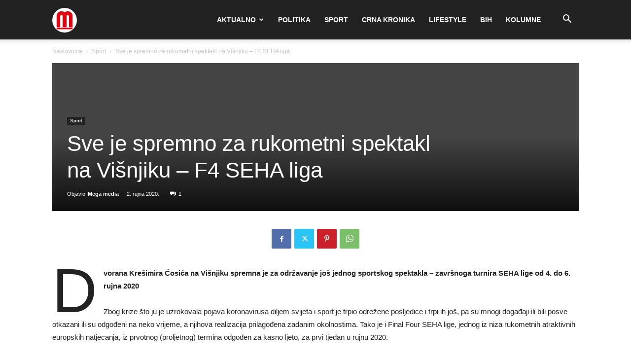

--- FILE ---
content_type: text/html; charset=UTF-8
request_url: https://mega-media.hr/wp-admin/admin-ajax.php?td_theme_name=Newspaper&v=12.7.1
body_size: -400
content:
{"100750":98}